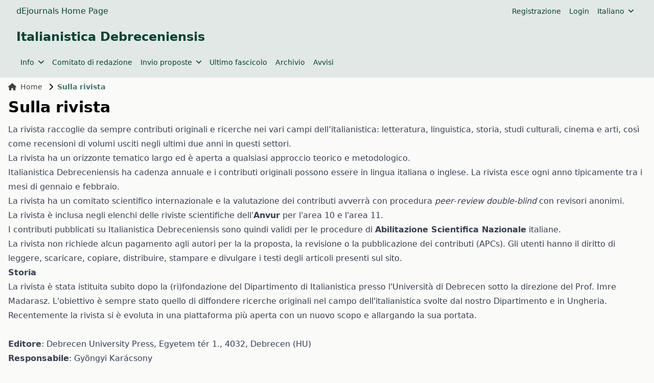

--- FILE ---
content_type: text/html; charset=utf-8
request_url: https://ojs.lib.unideb.hu/itde/about
body_size: 4229
content:
    


<!DOCTYPE html>
<html lang="it" xml:lang="it">

    
<head>
	<meta charset="utf-8">
	<meta name="viewport" content="width=device-width, initial-scale=1.0">
	<title>
		Sulla rivista
							| Italianistica Debreceniensis
			</title>

	
<link rel="icon" href="https://ojs.lib.unideb.hu/public/journals/21/favicon_it_IT.jpg" />
<meta name="generator" content="Open Journal Systems 3.4.0.9" />
	<link rel="stylesheet" href="https://ojs.lib.unideb.hu/plugins/themes/deenkTheme/resources/css/tailwind.css?v=3.4.0.9" type="text/css" /><link rel="stylesheet" href="https://ojs.lib.unideb.hu/itde/$$$call$$$/page/page/css?name=stylesheet" type="text/css" /><link rel="stylesheet" href="https://ojs.lib.unideb.hu/plugins/generic/orcidProfile/css/orcidProfile.css?v=3.4.0.9" type="text/css" />
</head>
<body class="bg-stone-50 space-y-2 flex flex-col h-screen">
<header class="">
        <div class="bg-primary-10 p-1 px-4">
        <div class="container mx-auto px-4">
            <div class="flex justify-between items-center">
                <div class="flex gap-5 flex-wrap">
                                            <a href="https://ojs.lib.unideb.hu" class="nav-link text-decoration-none text-primary hover:text-primary-75"
                           target="_blank">dEjournals Home Page</a>
                                    </div>
                                <div class="hidden md:flex md:gap-2">
                        <nav class="hidden md:block" id="userMenu">
        <div class="container flex flex-wrap items-center justify-between mx-auto">
            <ul class="flex flex-row space-x-4 p-2 mt-0 text-sm font-medium">
                                    
                                            <li>
                            <a href="https://ojs.lib.unideb.hu/itde/user/register"
                               class="block text-primary hover:text-primary-75 rounded"
                               aria-current="page">Registrazione</a>
                        </li>
                    
                                                        
                                            <li>
                            <a href="https://ojs.lib.unideb.hu/itde/login"
                               class="block text-primary hover:text-primary-75 rounded"
                               aria-current="page">Login</a>
                        </li>
                    
                                                                                            </ul>
        </div>
    </nav>

                        <ul class="flex flex-row p-2 space-x-8 mt-0 text-sm font-medium">
        <button id="dropdownNavbarLink-locale" data-dropdown-toggle="dropdownNavbar-locale"
                class="flex items-center justify-between w-auto font-medium text-primary hover:text-primary-75">
            Italiano
            <i class="fa-solid fa-angle-down ml-2"></i>
        </button>
        <div id="dropdownNavbar-locale"
             class="z-10 hidden font-normal bg-white rounded-lg shadow w-44 ">
            <ul class="py-2 text-sm" aria-labelledby="dropdownLargeButton">
                                                            <li>
                            <a href="https://ojs.lib.unideb.hu/itde/user/setLocale/en?source=%2Fitde%2Fabout"
                               class="block px-4 py-2 hover:text-primary hover:bg-primary-10">English</a>
                        </li>
                                                                                    </ul>
        </div>

    </ul>
                </div>
                
                                <div class="block md:hidden">
                    <button type="button"
                            class="inline-flex items-center p-2 ml-3 text-sm text-primary hover:text-primary-75 rounded-lg md:hidden"
                            aria-expanded="false"
                            data-drawer-target="mobile-menu-drawer"
                            data-drawer-show="mobile-menu-drawer"
                            aria-controls="mobile-menu-drawer">
                        <span class="sr-only">Open main menu</span>
                        <i class="fa-solid fa-bars"></i>
                    </button>
                </div>

                <div id="mobile-menu-drawer"
                     class="fixed top-0 left-0 z-40 h-screen p-4 overflow-y-auto transition-transform -translate-x-full bg-primary-10 w-60"
                     tabindex="-1" aria-labelledby="Mobile Menu">
                    <div class="my-2 ml-auto mr-auto ">
                        <h5 class="text-primary text-center py-3">Italianistica Debreceniensis</h5>
                    </div>
                            <div class="block md:hidden">

                            
                
                                    <div>
                        <button type="button" class="flex items-center py-2 pr-4 w-full text-base font-normal text-primary hover:text-primary-75 transition duration-75 rounded-lg"
                                aria-controls="dropdown-example-440"
                                data-collapse-toggle="dropdown-example-440">
                            <span class="flex-1 text-left whitespace-nowrap" sidebar-toggle-item>Info</span>
                            <i class="fa-solid fa-chevron-down"></i>
                        </button>

                        <div id="dropdown-example-440" class="hidden py-2 space-y-2">
                                                                                                <div class="pl-2">
                                        <a href="https://ojs.lib.unideb.hu/itde/about"
                                           class="block px-4 py-2 text-primary hover:text-primary-75">Sulla rivista</a>
                                    </div>
                                                                                                                                <div class="pl-2">
                                        <a href="https://ojs.lib.unideb.hu/itde/ethicsandmalpractice"
                                           class="block px-4 py-2 text-primary hover:text-primary-75">Codice etico</a>
                                    </div>
                                                                                                                                <div class="pl-2">
                                        <a href="https://ojs.lib.unideb.hu/itde/about/privacy"
                                           class="block px-4 py-2 text-primary hover:text-primary-75">Dichiarazione sulla privacy</a>
                                    </div>
                                                                                                                                <div class="pl-2">
                                        <a href="https://ojs.lib.unideb.hu/itde/openaccessstatement"
                                           class="block px-4 py-2 text-primary hover:text-primary-75">Open Access Statement</a>
                                    </div>
                                                                                                                                <div class="pl-2">
                                        <a href="https://ojs.lib.unideb.hu/itde/archiving"
                                           class="block px-4 py-2 text-primary hover:text-primary-75">Archiviazione</a>
                                    </div>
                                                                                                                                <div class="pl-2">
                                        <a href="https://ojs.lib.unideb.hu/itde/copyright"
                                           class="block px-4 py-2 text-primary hover:text-primary-75">Copyright and License</a>
                                    </div>
                                                                                                                                <div class="pl-2">
                                        <a href="https://ojs.lib.unideb.hu/itde/about/contact"
                                           class="block px-4 py-2 text-primary hover:text-primary-75">Contatto</a>
                                    </div>
                                                                                    </div>
                    </div>
                                            
                                    <a href="https://ojs.lib.unideb.hu/itde/about/editorialTeam"
                       class="block py-2 pr-4 rounded text-primary hover:text-primary-75"
                       aria-current="page">Comitato di redazione</a>
                
                                            
                
                                    <div>
                        <button type="button" class="flex items-center py-2 pr-4 w-full text-base font-normal text-primary hover:text-primary-75 transition duration-75 rounded-lg"
                                aria-controls="dropdown-example-455"
                                data-collapse-toggle="dropdown-example-455">
                            <span class="flex-1 text-left whitespace-nowrap" sidebar-toggle-item>Invio proposte</span>
                            <i class="fa-solid fa-chevron-down"></i>
                        </button>

                        <div id="dropdown-example-455" class="hidden py-2 space-y-2">
                                                                                                <div class="pl-2">
                                        <a href="https://ojs.lib.unideb.hu/itde/about/submissions"
                                           class="block px-4 py-2 text-primary hover:text-primary-75">Preparazione delle proposte</a>
                                    </div>
                                                                                                                                <div class="pl-2">
                                        <a href="https://ojs.lib.unideb.hu/itde/AuthorGuidelines"
                                           class="block px-4 py-2 text-primary hover:text-primary-75">Linee guida per gli autori</a>
                                    </div>
                                                                                                                                <div class="pl-2">
                                        <a href="https://ojs.lib.unideb.hu/itde/peerreview"
                                           class="block px-4 py-2 text-primary hover:text-primary-75">Revisione tra pari</a>
                                    </div>
                                                                                    </div>
                    </div>
                                            
                                    <a href="https://ojs.lib.unideb.hu/itde/issue/current"
                       class="block py-2 pr-4 rounded text-primary hover:text-primary-75"
                       aria-current="page">Ultimo fascicolo</a>
                
                                            
                                    <a href="https://ojs.lib.unideb.hu/itde/issue/archive"
                       class="block py-2 pr-4 rounded text-primary hover:text-primary-75"
                       aria-current="page">Archivio</a>
                
                                            
                                    <a href="https://ojs.lib.unideb.hu/itde/announcement"
                       class="block py-2 pr-4 rounded text-primary hover:text-primary-75"
                       aria-current="page">Avvisi</a>
                
                            
        </div>


                    <div class="h-px bg-primary-50 my-2"></div>
                            <div class="block md:hidden">

                            
                                    <a href="https://ojs.lib.unideb.hu/itde/user/register"
                       class="block py-2 pr-4 rounded text-primary hover:text-primary-75"
                       aria-current="page">Registrazione</a>
                
                                            
                                    <a href="https://ojs.lib.unideb.hu/itde/login"
                       class="block py-2 pr-4 rounded text-primary hover:text-primary-75"
                       aria-current="page">Login</a>
                
                                                                
        </div>


                        <div class="block md:hidden">
        <div>
            <button type="button" class="flex items-center py-2 pr-4 w-full text-base font-normal text-primary hover:text-primary-75 transition duration-75 rounded-lg"
                    aria-controls="dropdown-language-mobile"
                    data-collapse-toggle="dropdown-language-mobile">
                <span class="flex-1 text-left whitespace-nowrap" sidebar-toggle-item>Italiano</span>
                <i class="fa-solid fa-chevron-down"></i>
            </button>

            <div id="dropdown-language-mobile" class="hidden py-2 space-y-2">
                                                            <div class="pl-2">
                            <a href="https://ojs.lib.unideb.hu/itde/user/setLocale/en?source=%2Fitde%2Fabout"
                               class="block px-4 py-2 text-primary hover:text-primary-75">English</a>
                        </div>
                                                                                    </div>
        </div>
    </div>

                </div>

                            </div>
        </div>
    </div>
    
    
    <div class="bg-primary-10 p-3 px-4">
        <div class="container mx-auto px-4 mb-4 flex flex-row  items-center ">
            <a href="    https://ojs.lib.unideb.hu/itde/index
"
               class="flex  text-primary flex-row flex-wrap justify-center text-center items-center gap-5 hover:text-primary-75 hover:underline">
                                                                                <h3>Italianistica Debreceniensis</h3>
                                    
            </a>
        </div>
        <div class="container mx-auto px-4 flex flex-row items-center ">
            <div class="hidden md:flex md:gap-2">
                    <nav class="hidden md:block" id="primaryMenu">
        <div class="container flex flex-wrap items-center justify-between mx-auto">
            <ul class="flex flex-row space-x-4 p-2 mt-0 text-sm font-medium">
                                    
                    
                                            <li>
                            <button id="dropdownNavbarLink"
                                    data-dropdown-toggle="dropdownNavbar-440"
                                    class="flex items-center justify-between font-medium rounded text-primary hover:text-primary-75 w-auto">
                                Info
                                <i class="fa-solid fa-angle-down ml-2"></i>
                            </button>
                            <div id="dropdownNavbar-440"
                                 class="z-10 hidden font-normal bg-white rounded-lg shadow w-44">
                                <ul class="py-2 text-sm text-stone-700 " aria-labelledby="dropdownLargeButton">
                                                                                                                        <li>
                                                <a href="https://ojs.lib.unideb.hu/itde/about"
                                                   class="block px-4 py-2 hover:text-primary hover:bg-primary-10">Sulla rivista</a>
                                            </li>
                                                                                                                                                                <li>
                                                <a href="https://ojs.lib.unideb.hu/itde/ethicsandmalpractice"
                                                   class="block px-4 py-2 hover:text-primary hover:bg-primary-10">Codice etico</a>
                                            </li>
                                                                                                                                                                <li>
                                                <a href="https://ojs.lib.unideb.hu/itde/about/privacy"
                                                   class="block px-4 py-2 hover:text-primary hover:bg-primary-10">Dichiarazione sulla privacy</a>
                                            </li>
                                                                                                                                                                <li>
                                                <a href="https://ojs.lib.unideb.hu/itde/openaccessstatement"
                                                   class="block px-4 py-2 hover:text-primary hover:bg-primary-10">Open Access Statement</a>
                                            </li>
                                                                                                                                                                <li>
                                                <a href="https://ojs.lib.unideb.hu/itde/archiving"
                                                   class="block px-4 py-2 hover:text-primary hover:bg-primary-10">Archiviazione</a>
                                            </li>
                                                                                                                                                                <li>
                                                <a href="https://ojs.lib.unideb.hu/itde/copyright"
                                                   class="block px-4 py-2 hover:text-primary hover:bg-primary-10">Copyright and License</a>
                                            </li>
                                                                                                                                                                <li>
                                                <a href="https://ojs.lib.unideb.hu/itde/about/contact"
                                                   class="block px-4 py-2 hover:text-primary hover:bg-primary-10">Contatto</a>
                                            </li>
                                                                                                            </ul>
                            </div>
                        </li>
                                                        
                                            <li>
                            <a href="https://ojs.lib.unideb.hu/itde/about/editorialTeam"
                               class="block text-primary hover:text-primary-75 rounded"
                               aria-current="page">Comitato di redazione</a>
                        </li>
                    
                                                        
                    
                                            <li>
                            <button id="dropdownNavbarLink"
                                    data-dropdown-toggle="dropdownNavbar-455"
                                    class="flex items-center justify-between font-medium rounded text-primary hover:text-primary-75 w-auto">
                                Invio proposte
                                <i class="fa-solid fa-angle-down ml-2"></i>
                            </button>
                            <div id="dropdownNavbar-455"
                                 class="z-10 hidden font-normal bg-white rounded-lg shadow w-44">
                                <ul class="py-2 text-sm text-stone-700 " aria-labelledby="dropdownLargeButton">
                                                                                                                        <li>
                                                <a href="https://ojs.lib.unideb.hu/itde/about/submissions"
                                                   class="block px-4 py-2 hover:text-primary hover:bg-primary-10">Preparazione delle proposte</a>
                                            </li>
                                                                                                                                                                <li>
                                                <a href="https://ojs.lib.unideb.hu/itde/AuthorGuidelines"
                                                   class="block px-4 py-2 hover:text-primary hover:bg-primary-10">Linee guida per gli autori</a>
                                            </li>
                                                                                                                                                                <li>
                                                <a href="https://ojs.lib.unideb.hu/itde/peerreview"
                                                   class="block px-4 py-2 hover:text-primary hover:bg-primary-10">Revisione tra pari</a>
                                            </li>
                                                                                                            </ul>
                            </div>
                        </li>
                                                        
                                            <li>
                            <a href="https://ojs.lib.unideb.hu/itde/issue/current"
                               class="block text-primary hover:text-primary-75 rounded"
                               aria-current="page">Ultimo fascicolo</a>
                        </li>
                    
                                                        
                                            <li>
                            <a href="https://ojs.lib.unideb.hu/itde/issue/archive"
                               class="block text-primary hover:text-primary-75 rounded"
                               aria-current="page">Archivio</a>
                        </li>
                    
                                                        
                                            <li>
                            <a href="https://ojs.lib.unideb.hu/itde/announcement"
                               class="block text-primary hover:text-primary-75 rounded"
                               aria-current="page">Avvisi</a>
                        </li>
                    
                                                </ul>
        </div>
    </nav>

            </div>
        </div>
    </div>

    
</header>

<main class="container mx-auto px-4 grow">

    <div class="">

        <div class="flex flex-col ">

<nav class="hidden xl:flex mb-3" aria-label="Breadcrumb">
    <ol class="inline-flex items-center space-x-1 md:space-x-3">
        <li class="inline-flex items-center text-sm">
            <a class="inline-flex items-center font-medium text-stone-700 hover:text-primary-75"
               href="https://ojs.lib.unideb.hu/itde/index">
                <i class="fa-solid fa-house mr-2"></i>
                Home
            </a>
        </li>
        <li class="inline-flex items-center text-sm truncate" aria-current="page">
            <i class="fa-solid fa-chevron-right mr-2"></i>
            <div class="text-primary-75 font-bold truncate">
                                    Sulla rivista
                            </div>
        </li>
    </ol>
</nav>
<h2 class="mb-3">
    Sulla rivista</h2>

<div class="prose max-w-none">
    <p>La rivista raccoglie da sempre contributi originali e ricerche nei vari campi dell’italianistica: letteratura, linguistica, storia, studi culturali, cinema e arti, così come recensioni di volumi usciti negli ultimi due anni in questi settori.</p>
<p>La rivista ha un orizzonte tematico largo ed è aperta a qualsiasi approccio teorico e metodologico.</p>
<p>Italianistica Debreceniensis ha cadenza annuale e i contributi originali possono essere in lingua italiana o inglese. La rivista esce ogni anno tipicamente tra i mesi di gennaio e febbraio.</p>
<p>La rivista ha un comitato scientifico internazionale e la valutazione dei contributi avverrà con procedura <em>peer</em>-<em>review</em> <em>double-blind </em>con revisori anonimi.</p>
<p>La rivista è inclusa negli elenchi delle riviste scientifiche dell'<strong>Anvur</strong> per l'area 10 e l'area 11. <br />I contributi pubblicati su Italianistica Debreceniensis sono quindi validi per le procedure di <strong>Abilitazione Scientifica Nazionale</strong> italiane.</p>
<p>La rivista non richiede alcun pagamento agli autori per la la proposta, la revisione o la pubblicazione dei contributi (APCs). Gli utenti hanno il diritto di leggere, scaricare, copiare, distribuire, stampare e divulgare i testi degli articoli presenti sul sito. </p>
<p><strong>Storia</strong></p>
<p>La rivista è stata istituita subito dopo la (ri)fondazione del Dipartimento di Italianistica presso l'Università di Debrecen sotto la direzione del Prof. Imre Madarasz. L'obiettivo è sempre stato quello di diffondere ricerche originali nel campo dell'italianistica svolte dal nostro Dipartimento e in Ungheria.</p>
<p>Recentemente la rivista si è evoluta in una piattaforma più aperta con un nuovo scopo e allargando la sua portata.</p>
<p> </p>
<p><strong>Editore</strong>: Debrecen University Press, Egyetem tér 1., 4032, Debrecen (HU)</p>
<p><strong>Responsabile</strong>: Gyöngyi Karácsony </p>
<p><strong>ISSN</strong> 1219-5391 (versione a stampa)</p>
<p><strong>ISSN</strong> 2677-1225 (Online)</p>
<p style="margin: 0cm; margin-bottom: .0001pt; background: white;"> </p>
</div>


</div>


</div>
</main>
<footer class="bg-primary-10 p-5 px-4">
    <div class="container mx-auto px-4">

        <div class="grid grid-cols-2 items-center">

            <div class="col-span-2 md:col-span-1 grid grid-cols-2 gap-2 text-sm  text-stone-500  ">
                <div class="col-span-2 md:col-span-1">
                    <div class="text-xs uppercase">Support</div>
                    <table>
                        <tbody>
                        <tr>
                            <td>
                                                                    Name
                                                            </td>
                            <td class="font-semibold  text-stone-700   px-1">
                                                                    <span>
                                    Paolo Orrù
                                </span>
                                                            </td>
                        </tr>
                        <tr>
                            <td>E-mail:</td>
                            <td class="font-semibold  text-stone-700   px-1">
                                <i class="fa-solid fa-envelope  text-stone-600  "></i>
                                                                    <a class="text-wrap hover:underline"
                                       href="mailto:paolo.orru@arts.unideb.hu">paolo.orru@arts.unideb.hu</a>
                                                            </td>
                        </tr>
                        </tbody>
                    </table>
                </div>
                                    <div class="col-span-2 md:col-span-1">
                        <div class="text-xs uppercase">ISSN</div>
                        <table>
                            <tbody>
                                                            <tr>
                                    <td>
                                        Online:
                                    </td>
                                    <td class="font-semibold  text-stone-700   px-1">
                                        2677-1225
                                    </td>
                                </tr>
                                                                                        <tr>
                                    <td>Print:</td>
                                    <td class="font-semibold  text-stone-700   px-1">
                                        1219-5391
                                    </td>
                                </tr>
                                                        </tbody>
                        </table>
                    </div>
                            </div>

            <div class="col-span-2 md:col-span-1 justify-center sm:justify-end flex items-center ">
                <div class="flex flex-col sm:flex-row flex-wrap items-center sm:items-end gap-3">
                    <a class="" href="https://lib.unideb.hu/">
                        <img class="h-12" src="https://ojs.lib.unideb.hu/plugins/themes/deenkTheme/resources/images/ud_logo.png" alt="UD">
                    </a>
                    <a class="" href="https://pkp.sfu.ca/ojs/">
                        <img class="h-12" src="https://ojs.lib.unideb.hu/plugins/themes/deenkTheme/resources/images/ojs_brand_black.png" alt="PKP OJS">
                    </a>
                    <a href="https://www.crossref.org/">
                        <img class="h-12" src="https://ojs.lib.unideb.hu/plugins/themes/deenkTheme/resources/images/crossref.png" alt="Crossref Member Badge">
                    </a>
                </div>
            </div>

        </div>

    </div>
</footer>

<script src="https://ojs.lib.unideb.hu/plugins/themes/deenkTheme/resources/js/libraries.bundle.js?v=3.4.0.9" type="text/javascript"></script><script src="https://ojs.lib.unideb.hu/plugins/themes/deenkTheme/resources/js/author_affiliation.js?v=3.4.0.9" type="text/javascript"></script><script src="https://ojs.lib.unideb.hu/plugins/themes/deenkTheme/resources/js/citation_style.js?v=3.4.0.9" type="text/javascript"></script><script src="https://ojs.lib.unideb.hu/plugins/themes/deenkTheme/resources/js/index_site.js?v=3.4.0.9" type="text/javascript"></script><script src="https://ojs.lib.unideb.hu/plugins/themes/deenkTheme/resources/js/journal_category.js?v=3.4.0.9" type="text/javascript"></script><script src="https://ojs.lib.unideb.hu/plugins/themes/deenkTheme/resources/js/alphabet_search.js?v=3.4.0.9" type="text/javascript"></script>



</body>
</html>
